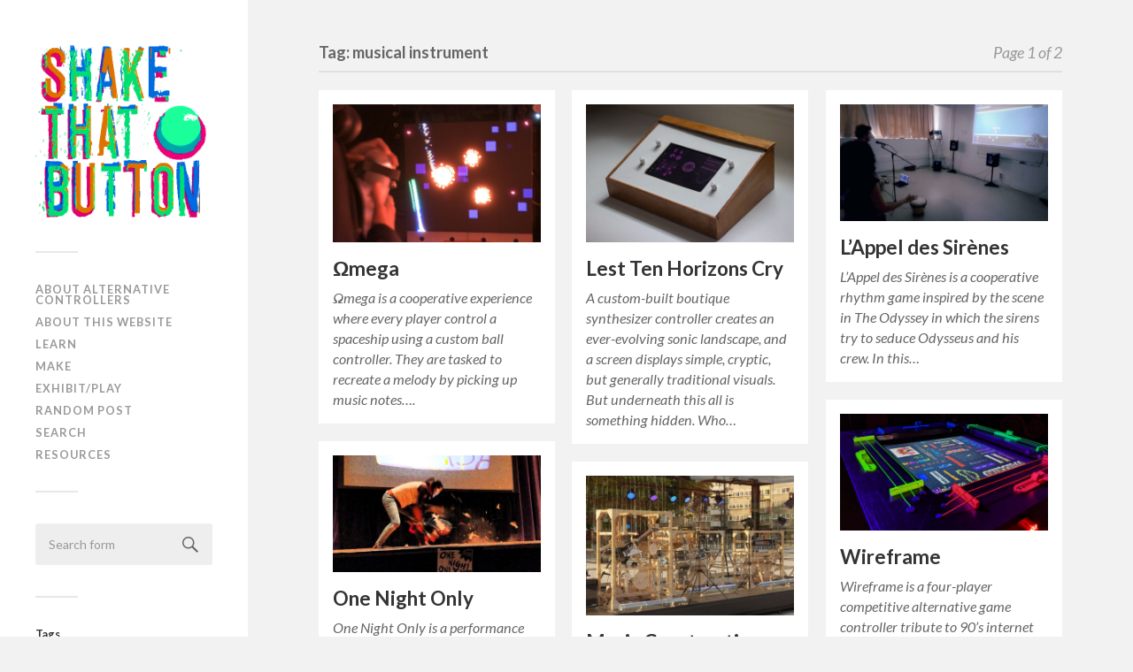

--- FILE ---
content_type: text/html; charset=UTF-8
request_url: https://shakethatbutton.com/tag/musical-instrument/
body_size: 12103
content:
<!DOCTYPE html>

<html class="no-js" lang="en-GB">

	<head profile="http://gmpg.org/xfn/11">
		
		<meta http-equiv="Content-Type" content="text/html; charset=UTF-8" />
		<meta name="viewport" content="width=device-width, initial-scale=1.0, maximum-scale=1.0, user-scalable=no" >
				
				 
		<title>musical instrument &#8211; Shake That Button</title>
<script>document.documentElement.className = document.documentElement.className.replace("no-js","js");</script>
<link rel='dns-prefetch' href='//s.w.org' />
<link rel="alternate" type="application/rss+xml" title="Shake That Button &raquo; Feed" href="https://shakethatbutton.com/feed/" />
<link rel="alternate" type="application/rss+xml" title="Shake That Button &raquo; Comments Feed" href="https://shakethatbutton.com/comments/feed/" />
<link rel="alternate" type="application/rss+xml" title="Shake That Button &raquo; musical instrument Tag Feed" href="https://shakethatbutton.com/tag/musical-instrument/feed/" />
		<script type="text/javascript">
			window._wpemojiSettings = {"baseUrl":"https:\/\/s.w.org\/images\/core\/emoji\/11.2.0\/72x72\/","ext":".png","svgUrl":"https:\/\/s.w.org\/images\/core\/emoji\/11.2.0\/svg\/","svgExt":".svg","source":{"concatemoji":"https:\/\/shakethatbutton.com\/wp-includes\/js\/wp-emoji-release.min.js?ver=5.1.21"}};
			!function(e,a,t){var n,r,o,i=a.createElement("canvas"),p=i.getContext&&i.getContext("2d");function s(e,t){var a=String.fromCharCode;p.clearRect(0,0,i.width,i.height),p.fillText(a.apply(this,e),0,0);e=i.toDataURL();return p.clearRect(0,0,i.width,i.height),p.fillText(a.apply(this,t),0,0),e===i.toDataURL()}function c(e){var t=a.createElement("script");t.src=e,t.defer=t.type="text/javascript",a.getElementsByTagName("head")[0].appendChild(t)}for(o=Array("flag","emoji"),t.supports={everything:!0,everythingExceptFlag:!0},r=0;r<o.length;r++)t.supports[o[r]]=function(e){if(!p||!p.fillText)return!1;switch(p.textBaseline="top",p.font="600 32px Arial",e){case"flag":return s([55356,56826,55356,56819],[55356,56826,8203,55356,56819])?!1:!s([55356,57332,56128,56423,56128,56418,56128,56421,56128,56430,56128,56423,56128,56447],[55356,57332,8203,56128,56423,8203,56128,56418,8203,56128,56421,8203,56128,56430,8203,56128,56423,8203,56128,56447]);case"emoji":return!s([55358,56760,9792,65039],[55358,56760,8203,9792,65039])}return!1}(o[r]),t.supports.everything=t.supports.everything&&t.supports[o[r]],"flag"!==o[r]&&(t.supports.everythingExceptFlag=t.supports.everythingExceptFlag&&t.supports[o[r]]);t.supports.everythingExceptFlag=t.supports.everythingExceptFlag&&!t.supports.flag,t.DOMReady=!1,t.readyCallback=function(){t.DOMReady=!0},t.supports.everything||(n=function(){t.readyCallback()},a.addEventListener?(a.addEventListener("DOMContentLoaded",n,!1),e.addEventListener("load",n,!1)):(e.attachEvent("onload",n),a.attachEvent("onreadystatechange",function(){"complete"===a.readyState&&t.readyCallback()})),(n=t.source||{}).concatemoji?c(n.concatemoji):n.wpemoji&&n.twemoji&&(c(n.twemoji),c(n.wpemoji)))}(window,document,window._wpemojiSettings);
		</script>
		<style type="text/css">
img.wp-smiley,
img.emoji {
	display: inline !important;
	border: none !important;
	box-shadow: none !important;
	height: 1em !important;
	width: 1em !important;
	margin: 0 .07em !important;
	vertical-align: -0.1em !important;
	background: none !important;
	padding: 0 !important;
}
</style>
			<style type="text/css">
				</style>
	<link rel='stylesheet' id='wp-block-library-css'  href='https://shakethatbutton.com/wp-includes/css/dist/block-library/style.min.css?ver=5.1.21' type='text/css' media='all' />
<link rel='stylesheet' id='wp-paginate-css'  href='https://shakethatbutton.com/wp-content/plugins/wp-paginate/css/wp-paginate.css?ver=2.0.7' type='text/css' media='screen' />
<link rel='stylesheet' id='fukasawa_googleFonts-css'  href='//fonts.googleapis.com/css?family=Lato%3A400%2C400italic%2C700%2C700italic&#038;ver=5.1.21' type='text/css' media='all' />
<link rel='stylesheet' id='fukasawa_genericons-css'  href='https://shakethatbutton.com/wp-content/themes/fukasawa/genericons/genericons.css?ver=5.1.21' type='text/css' media='all' />
<link rel='stylesheet' id='fukasawa_style-css'  href='https://shakethatbutton.com/wp-content/themes/fukasawa/style.css?ver=5.1.21' type='text/css' media='all' />
<script type='text/javascript' src='https://shakethatbutton.com/wp-includes/js/jquery/jquery.js?ver=1.12.4'></script>
<script type='text/javascript' src='https://shakethatbutton.com/wp-includes/js/jquery/jquery-migrate.min.js?ver=1.4.1'></script>
<link rel='https://api.w.org/' href='https://shakethatbutton.com/wp-json/' />
<link rel="EditURI" type="application/rsd+xml" title="RSD" href="https://shakethatbutton.com/xmlrpc.php?rsd" />
<link rel="wlwmanifest" type="application/wlwmanifest+xml" href="https://shakethatbutton.com/wp-includes/wlwmanifest.xml" /> 
<meta name="generator" content="WordPress 5.1.21" />
      
	      <!-- Customizer CSS --> 
	      
	      <style type="text/css">
	           	           	           	           	           	           	           	           	           	           	           	           	           	           	           	           	           	           	           	           	           	           	           	           	           	           	           	           	           	           	           	           
	           	           	           	           
	           	           	           	           	      </style> 
	      
	      <!--/Customizer CSS-->
	      
      	
	</head>
	
	<body class="archive tag tag-musical-instrument tag-62 wp-is-not-mobile">
	
		<div class="mobile-navigation">
	
			<ul class="mobile-menu">
						
				<li id="menu-item-1755" class="menu-item menu-item-type-post_type menu-item-object-page menu-item-1755"><a href="https://shakethatbutton.com/about-alternative-controllers/">About alternative controllers</a></li>
<li id="menu-item-1752" class="menu-item menu-item-type-post_type menu-item-object-page menu-item-1752"><a href="https://shakethatbutton.com/what-is-this-website/">About this website</a></li>
<li id="menu-item-1751" class="menu-item menu-item-type-post_type menu-item-object-page menu-item-1751"><a href="https://shakethatbutton.com/wow-inspiration/">Learn</a></li>
<li id="menu-item-1754" class="menu-item menu-item-type-post_type menu-item-object-page menu-item-1754"><a href="https://shakethatbutton.com/where-to-make-them/">Make</a></li>
<li id="menu-item-1753" class="menu-item menu-item-type-post_type menu-item-object-page menu-item-1753"><a href="https://shakethatbutton.com/where-to-playexhibit/">Exhibit/Play</a></li>
<li id="menu-item-1750" class="menu-item menu-item-type-post_type menu-item-object-page menu-item-1750"><a href="https://shakethatbutton.com/random/">Random post</a></li>
<li id="menu-item-1763" class="menu-item menu-item-type-post_type menu-item-object-page menu-item-1763"><a href="https://shakethatbutton.com/search/">Search</a></li>
<li id="menu-item-2305" class="menu-item menu-item-type-custom menu-item-object-custom menu-item-2305"><a href="https://altctrls.info/">Resources</a></li>
				
			 </ul>
		 
		</div> <!-- /mobile-navigation -->
	
		<div class="sidebar">
		
						
		        <a class="blog-logo" href='https://shakethatbutton.com/' title='Shake That Button &mdash; Alternative controllers, video game installations and playful performances' rel='home'>
		        	<img src='http://shakethatbutton.com/wp-content/uploads/2017/09/shake-square.png' alt='Shake That Button'>
		        </a>
		
						
			<a class="nav-toggle hidden" title="Click to view the navigation" href="#">
			
				<div class="bars">
				
					<div class="bar"></div>
					<div class="bar"></div>
					<div class="bar"></div>
					
					<div class="clear"></div>
				
				</div>
				
				<p>
					<span class="menu">Menu</span>
					<span class="close">Close</span>
				</p>
			
			</a>
			
			<ul class="main-menu">
				
				<li class="menu-item menu-item-type-post_type menu-item-object-page menu-item-1755"><a href="https://shakethatbutton.com/about-alternative-controllers/">About alternative controllers</a></li>
<li class="menu-item menu-item-type-post_type menu-item-object-page menu-item-1752"><a href="https://shakethatbutton.com/what-is-this-website/">About this website</a></li>
<li class="menu-item menu-item-type-post_type menu-item-object-page menu-item-1751"><a href="https://shakethatbutton.com/wow-inspiration/">Learn</a></li>
<li class="menu-item menu-item-type-post_type menu-item-object-page menu-item-1754"><a href="https://shakethatbutton.com/where-to-make-them/">Make</a></li>
<li class="menu-item menu-item-type-post_type menu-item-object-page menu-item-1753"><a href="https://shakethatbutton.com/where-to-playexhibit/">Exhibit/Play</a></li>
<li class="menu-item menu-item-type-post_type menu-item-object-page menu-item-1750"><a href="https://shakethatbutton.com/random/">Random post</a></li>
<li class="menu-item menu-item-type-post_type menu-item-object-page menu-item-1763"><a href="https://shakethatbutton.com/search/">Search</a></li>
<li class="menu-item menu-item-type-custom menu-item-object-custom menu-item-2305"><a href="https://altctrls.info/">Resources</a></li>
				
			 </ul>
			 
			 <div class="widgets">
			 
			 	<div class="widget widget_search"><div class="widget-content"><form method="get" class="search-form" id="search-form" action="https://shakethatbutton.com/">
	<input type="search" class="search-field" placeholder="Search form" name="s" id="s" /> 
	<a id="searchsubmit" class="search-button" onclick="document.getElementById('search-form').submit(); return false;"><div class="genericon genericon-search"></div></a>
</form></div><div class="clear"></div></div><div class="widget widget_tag_cloud"><div class="widget-content"><h3 class="widget-title">Tags</h3><div class="tagcloud"><a href="https://shakethatbutton.com/tag/2-players/" class="tag-cloud-link tag-link-6 tag-link-position-1" style="font-size: 20.669683257919pt;" aria-label="2 players (198 items)">2 players</a>
<a href="https://shakethatbutton.com/tag/air/" class="tag-cloud-link tag-link-122 tag-link-position-2" style="font-size: 14.461538461538pt;" aria-label="air (20 items)">air</a>
<a href="https://shakethatbutton.com/tag/altctrljam/" class="tag-cloud-link tag-link-117 tag-link-position-3" style="font-size: 15.031674208145pt;" aria-label="altctrljam (25 items)">altctrljam</a>
<a href="https://shakethatbutton.com/tag/amazeathome/" class="tag-cloud-link tag-link-169 tag-link-position-4" style="font-size: 11.484162895928pt;" aria-label="amazeathome (6 items)">amazeathome</a>
<a href="https://shakethatbutton.com/tag/analogical/" class="tag-cloud-link tag-link-47 tag-link-position-5" style="font-size: 16.995475113122pt;" aria-label="analogical (51 items)">analogical</a>
<a href="https://shakethatbutton.com/tag/animal/" class="tag-cloud-link tag-link-56 tag-link-position-6" style="font-size: 15.981900452489pt;" aria-label="animal (35 items)">animal</a>
<a href="https://shakethatbutton.com/tag/arcade/" class="tag-cloud-link tag-link-85 tag-link-position-7" style="font-size: 19.085972850679pt;" aria-label="arcade (111 items)">arcade</a>
<a href="https://shakethatbutton.com/tag/asymmetric/" class="tag-cloud-link tag-link-92 tag-link-position-8" style="font-size: 16.742081447964pt;" aria-label="asymmetric (47 items)">asymmetric</a>
<a href="https://shakethatbutton.com/tag/augmented-reality/" class="tag-cloud-link tag-link-146 tag-link-position-9" style="font-size: 10.533936651584pt;" aria-label="augmented reality (4 items)">augmented reality</a>
<a href="https://shakethatbutton.com/tag/barcode/" class="tag-cloud-link tag-link-179 tag-link-position-10" style="font-size: 11.484162895928pt;" aria-label="barcode (6 items)">barcode</a>
<a href="https://shakethatbutton.com/tag/body/" class="tag-cloud-link tag-link-15 tag-link-position-11" style="font-size: 17.565610859729pt;" aria-label="body (64 items)">body</a>
<a href="https://shakethatbutton.com/tag/bomb/" class="tag-cloud-link tag-link-54 tag-link-position-12" style="font-size: 9.9004524886878pt;" aria-label="bomb (3 items)">bomb</a>
<a href="https://shakethatbutton.com/tag/boxed/" class="tag-cloud-link tag-link-162 tag-link-position-13" style="font-size: 12.434389140271pt;" aria-label="boxed (9 items)">boxed</a>
<a href="https://shakethatbutton.com/tag/button/" class="tag-cloud-link tag-link-14 tag-link-position-14" style="font-size: 15.79185520362pt;" aria-label="button (33 items)">button</a>
<a href="https://shakethatbutton.com/tag/cardboard/" class="tag-cloud-link tag-link-180 tag-link-position-15" style="font-size: 13.574660633484pt;" aria-label="cardboard (14 items)">cardboard</a>
<a href="https://shakethatbutton.com/tag/clumsimulator/" class="tag-cloud-link tag-link-31 tag-link-position-16" style="font-size: 14.588235294118pt;" aria-label="clumsimulator (21 items)">clumsimulator</a>
<a href="https://shakethatbutton.com/tag/coin-operated/" class="tag-cloud-link tag-link-96 tag-link-position-17" style="font-size: 10.533936651584pt;" aria-label="coin-operated (4 items)">coin-operated</a>
<a href="https://shakethatbutton.com/tag/communication/" class="tag-cloud-link tag-link-5 tag-link-position-18" style="font-size: 16.868778280543pt;" aria-label="communication (49 items)">communication</a>
<a href="https://shakethatbutton.com/tag/competitive/" class="tag-cloud-link tag-link-16 tag-link-position-19" style="font-size: 19.909502262443pt;" aria-label="competitive (151 items)">competitive</a>
<a href="https://shakethatbutton.com/tag/cooperative/" class="tag-cloud-link tag-link-17 tag-link-position-20" style="font-size: 19.972850678733pt;" aria-label="cooperative (155 items)">cooperative</a>
<a href="https://shakethatbutton.com/tag/crafts/" class="tag-cloud-link tag-link-150 tag-link-position-21" style="font-size: 14.461538461538pt;" aria-label="crafts (20 items)">crafts</a>
<a href="https://shakethatbutton.com/tag/crowd/" class="tag-cloud-link tag-link-125 tag-link-position-22" style="font-size: 14.714932126697pt;" aria-label="crowd (22 items)">crowd</a>
<a href="https://shakethatbutton.com/tag/custom/" class="tag-cloud-link tag-link-84 tag-link-position-23" style="font-size: 21.809954751131pt;" aria-label="custom (300 items)">custom</a>
<a href="https://shakethatbutton.com/tag/dancing/" class="tag-cloud-link tag-link-94 tag-link-position-24" style="font-size: 14.714932126697pt;" aria-label="dancing (22 items)">dancing</a>
<a href="https://shakethatbutton.com/tag/destructive/" class="tag-cloud-link tag-link-177 tag-link-position-25" style="font-size: 9.9004524886878pt;" aria-label="destructive (3 items)">destructive</a>
<a href="https://shakethatbutton.com/tag/disability/" class="tag-cloud-link tag-link-185 tag-link-position-26" style="font-size: 9.9004524886878pt;" aria-label="disability (3 items)">disability</a>
<a href="https://shakethatbutton.com/tag/earth/" class="tag-cloud-link tag-link-178 tag-link-position-27" style="font-size: 11.0407239819pt;" aria-label="earth (5 items)">earth</a>
<a href="https://shakethatbutton.com/tag/eniarof/" class="tag-cloud-link tag-link-148 tag-link-position-28" style="font-size: 13.384615384615pt;" aria-label="eniarof (13 items)">eniarof</a>
<a href="https://shakethatbutton.com/tag/enjmin/" class="tag-cloud-link tag-link-184 tag-link-position-29" style="font-size: 14.841628959276pt;" aria-label="ENJMIN (23 items)">ENJMIN</a>
<a href="https://shakethatbutton.com/tag/escape/" class="tag-cloud-link tag-link-163 tag-link-position-30" style="font-size: 12.941176470588pt;" aria-label="escape (11 items)">escape</a>
<a href="https://shakethatbutton.com/tag/etch-a-sketch/" class="tag-cloud-link tag-link-110 tag-link-position-31" style="font-size: 11.0407239819pt;" aria-label="etch a sketch (5 items)">etch a sketch</a>
<a href="https://shakethatbutton.com/tag/eye-tracking/" class="tag-cloud-link tag-link-115 tag-link-position-32" style="font-size: 9.1402714932127pt;" aria-label="eye tracking (2 items)">eye tracking</a>
<a href="https://shakethatbutton.com/tag/fighting/" class="tag-cloud-link tag-link-35 tag-link-position-33" style="font-size: 15.285067873303pt;" aria-label="fighting (27 items)">fighting</a>
<a href="https://shakethatbutton.com/tag/fine-art/" class="tag-cloud-link tag-link-174 tag-link-position-34" style="font-size: 9.1402714932127pt;" aria-label="fine art (2 items)">fine art</a>
<a href="https://shakethatbutton.com/tag/fire/" class="tag-cloud-link tag-link-142 tag-link-position-35" style="font-size: 9.9004524886878pt;" aria-label="fire (3 items)">fire</a>
<a href="https://shakethatbutton.com/tag/food/" class="tag-cloud-link tag-link-77 tag-link-position-36" style="font-size: 15.475113122172pt;" aria-label="food (29 items)">food</a>
<a href="https://shakethatbutton.com/tag/furniture/" class="tag-cloud-link tag-link-154 tag-link-position-37" style="font-size: 15.285067873303pt;" aria-label="furniture (27 items)">furniture</a>
<a href="https://shakethatbutton.com/tag/game-console/" class="tag-cloud-link tag-link-152 tag-link-position-38" style="font-size: 12.434389140271pt;" aria-label="game console (9 items)">game console</a>
<a href="https://shakethatbutton.com/tag/generative/" class="tag-cloud-link tag-link-61 tag-link-position-39" style="font-size: 17.502262443439pt;" aria-label="generative (62 items)">generative</a>
<a href="https://shakethatbutton.com/tag/hack/" class="tag-cloud-link tag-link-87 tag-link-position-40" style="font-size: 17.185520361991pt;" aria-label="hack (55 items)">hack</a>
<a href="https://shakethatbutton.com/tag/haptic/" class="tag-cloud-link tag-link-182 tag-link-position-41" style="font-size: 11.484162895928pt;" aria-label="haptic (6 items)">haptic</a>
<a href="https://shakethatbutton.com/tag/idle/" class="tag-cloud-link tag-link-98 tag-link-position-42" style="font-size: 14.20814479638pt;" aria-label="idle (18 items)">idle</a>
<a href="https://shakethatbutton.com/tag/immersion/" class="tag-cloud-link tag-link-41 tag-link-position-43" style="font-size: 15.981900452489pt;" aria-label="immersion (35 items)">immersion</a>
<a href="https://shakethatbutton.com/tag/installation/" class="tag-cloud-link tag-link-82 tag-link-position-44" style="font-size: 20.606334841629pt;" aria-label="installation (193 items)">installation</a>
<a href="https://shakethatbutton.com/tag/intimacy/" class="tag-cloud-link tag-link-38 tag-link-position-45" style="font-size: 15.981900452489pt;" aria-label="intimacy (35 items)">intimacy</a>
<a href="https://shakethatbutton.com/tag/investigation/" class="tag-cloud-link tag-link-165 tag-link-position-46" style="font-size: 11.0407239819pt;" aria-label="investigation (5 items)">investigation</a>
<a href="https://shakethatbutton.com/tag/key-mapping/" class="tag-cloud-link tag-link-44 tag-link-position-47" style="font-size: 11.484162895928pt;" aria-label="key mapping (6 items)">key mapping</a>
<a href="https://shakethatbutton.com/tag/labyrinth/" class="tag-cloud-link tag-link-187 tag-link-position-48" style="font-size: 9.9004524886878pt;" aria-label="labyrinth (3 items)">labyrinth</a>
<a href="https://shakethatbutton.com/tag/light/" class="tag-cloud-link tag-link-118 tag-link-position-49" style="font-size: 17.882352941176pt;" aria-label="light (72 items)">light</a>
<a href="https://shakethatbutton.com/tag/mask/" class="tag-cloud-link tag-link-12 tag-link-position-50" style="font-size: 12.117647058824pt;" aria-label="mask (8 items)">mask</a>
<a href="https://shakethatbutton.com/tag/mind/" class="tag-cloud-link tag-link-103 tag-link-position-51" style="font-size: 10.533936651584pt;" aria-label="mind (4 items)">mind</a>
<a href="https://shakethatbutton.com/tag/motion-tracking/" class="tag-cloud-link tag-link-58 tag-link-position-52" style="font-size: 15.285067873303pt;" aria-label="motion tracking (27 items)">motion tracking</a>
<a href="https://shakethatbutton.com/tag/multiplayer/" class="tag-cloud-link tag-link-25 tag-link-position-53" style="font-size: 20.162895927602pt;" aria-label="multiplayer (166 items)">multiplayer</a>
<a href="https://shakethatbutton.com/tag/musical-instrument/" class="tag-cloud-link tag-link-62 tag-link-position-54" style="font-size: 17.31221719457pt;" aria-label="musical instrument (58 items)">musical instrument</a>
<a href="https://shakethatbutton.com/tag/no-electronics/" class="tag-cloud-link tag-link-36 tag-link-position-55" style="font-size: 14.461538461538pt;" aria-label="no electronics (20 items)">no electronics</a>
<a href="https://shakethatbutton.com/tag/no-hands/" class="tag-cloud-link tag-link-18 tag-link-position-56" style="font-size: 16.932126696833pt;" aria-label="no hands (50 items)">no hands</a>
<a href="https://shakethatbutton.com/tag/no-programming/" class="tag-cloud-link tag-link-71 tag-link-position-57" style="font-size: 16.171945701357pt;" aria-label="no programming (38 items)">no programming</a>
<a href="https://shakethatbutton.com/tag/no-screen/" class="tag-cloud-link tag-link-29 tag-link-position-58" style="font-size: 20.226244343891pt;" aria-label="no screen (167 items)">no screen</a>
<a href="https://shakethatbutton.com/tag/no-visibility/" class="tag-cloud-link tag-link-32 tag-link-position-59" style="font-size: 15.981900452489pt;" aria-label="no visibility (35 items)">no visibility</a>
<a href="https://shakethatbutton.com/tag/oujevipo-exhibition/" class="tag-cloud-link tag-link-147 tag-link-position-60" style="font-size: 11.0407239819pt;" aria-label="oujevipo exhibition (5 items)">oujevipo exhibition</a>
<a href="https://shakethatbutton.com/tag/outdoor/" class="tag-cloud-link tag-link-64 tag-link-position-61" style="font-size: 14.968325791855pt;" aria-label="outdoor (24 items)">outdoor</a>
<a href="https://shakethatbutton.com/tag/oversized/" class="tag-cloud-link tag-link-34 tag-link-position-62" style="font-size: 15.665158371041pt;" aria-label="oversized (31 items)">oversized</a>
<a href="https://shakethatbutton.com/tag/pain/" class="tag-cloud-link tag-link-88 tag-link-position-63" style="font-size: 14.20814479638pt;" aria-label="pain (18 items)">pain</a>
<a href="https://shakethatbutton.com/tag/paper/" class="tag-cloud-link tag-link-51 tag-link-position-64" style="font-size: 17.438914027149pt;" aria-label="paper (61 items)">paper</a>
<a href="https://shakethatbutton.com/tag/performance/" class="tag-cloud-link tag-link-83 tag-link-position-65" style="font-size: 17.122171945701pt;" aria-label="performance (54 items)">performance</a>
<a href="https://shakethatbutton.com/tag/pinball/" class="tag-cloud-link tag-link-90 tag-link-position-66" style="font-size: 12.941176470588pt;" aria-label="pinball (11 items)">pinball</a>
<a href="https://shakethatbutton.com/tag/plant/" class="tag-cloud-link tag-link-99 tag-link-position-67" style="font-size: 12.434389140271pt;" aria-label="plant (9 items)">plant</a>
<a href="https://shakethatbutton.com/tag/playable-at-home/" class="tag-cloud-link tag-link-66 tag-link-position-68" style="font-size: 16.108597285068pt;" aria-label="playable at home (37 items)">playable at home</a>
<a href="https://shakethatbutton.com/tag/projection/" class="tag-cloud-link tag-link-156 tag-link-position-69" style="font-size: 11.0407239819pt;" aria-label="projection (5 items)">projection</a>
<a href="https://shakethatbutton.com/tag/projection-mapping/" class="tag-cloud-link tag-link-109 tag-link-position-70" style="font-size: 15.981900452489pt;" aria-label="projection mapping (35 items)">projection mapping</a>
<a href="https://shakethatbutton.com/tag/puppet/" class="tag-cloud-link tag-link-176 tag-link-position-71" style="font-size: 12.434389140271pt;" aria-label="puppet (9 items)">puppet</a>
<a href="https://shakethatbutton.com/tag/quiz/" class="tag-cloud-link tag-link-143 tag-link-position-72" style="font-size: 9.9004524886878pt;" aria-label="quiz (3 items)">quiz</a>
<a href="https://shakethatbutton.com/tag/racing/" class="tag-cloud-link tag-link-23 tag-link-position-73" style="font-size: 15.79185520362pt;" aria-label="racing (33 items)">racing</a>
<a href="https://shakethatbutton.com/tag/random-bazar/" class="tag-cloud-link tag-link-127 tag-link-position-74" style="font-size: 11.484162895928pt;" aria-label="random bazar (6 items)">random bazar</a>
<a href="https://shakethatbutton.com/tag/repurposing/" class="tag-cloud-link tag-link-145 tag-link-position-75" style="font-size: 16.425339366516pt;" aria-label="repurposing (42 items)">repurposing</a>
<a href="https://shakethatbutton.com/tag/rhythm/" class="tag-cloud-link tag-link-76 tag-link-position-76" style="font-size: 15.031674208145pt;" aria-label="rhythm (25 items)">rhythm</a>
<a href="https://shakethatbutton.com/tag/robot/" class="tag-cloud-link tag-link-173 tag-link-position-77" style="font-size: 13.131221719457pt;" aria-label="robot (12 items)">robot</a>
<a href="https://shakethatbutton.com/tag/room/" class="tag-cloud-link tag-link-153 tag-link-position-78" style="font-size: 15.285067873303pt;" aria-label="room (27 items)">room</a>
<a href="https://shakethatbutton.com/tag/rope/" class="tag-cloud-link tag-link-183 tag-link-position-79" style="font-size: 12.434389140271pt;" aria-label="rope (9 items)">rope</a>
<a href="https://shakethatbutton.com/tag/salone-ludico/" class="tag-cloud-link tag-link-133 tag-link-position-80" style="font-size: 11.800904977376pt;" aria-label="salone ludico (7 items)">salone ludico</a>
<a href="https://shakethatbutton.com/tag/scent/" class="tag-cloud-link tag-link-167 tag-link-position-81" style="font-size: 8pt;" aria-label="scent (1 item)">scent</a>
<a href="https://shakethatbutton.com/tag/science/" class="tag-cloud-link tag-link-175 tag-link-position-82" style="font-size: 10.533936651584pt;" aria-label="science (4 items)">science</a>
<a href="https://shakethatbutton.com/tag/sexuality/" class="tag-cloud-link tag-link-100 tag-link-position-83" style="font-size: 12.117647058824pt;" aria-label="sexuality (8 items)">sexuality</a>
<a href="https://shakethatbutton.com/tag/shooting/" class="tag-cloud-link tag-link-69 tag-link-position-84" style="font-size: 15.348416289593pt;" aria-label="shooting (28 items)">shooting</a>
<a href="https://shakethatbutton.com/tag/simon-says/" class="tag-cloud-link tag-link-13 tag-link-position-85" style="font-size: 13.131221719457pt;" aria-label="simon says (12 items)">simon says</a>
<a href="https://shakethatbutton.com/tag/smartphone/" class="tag-cloud-link tag-link-67 tag-link-position-86" style="font-size: 15.348416289593pt;" aria-label="smartphone (28 items)">smartphone</a>
<a href="https://shakethatbutton.com/tag/snapshot/" class="tag-cloud-link tag-link-75 tag-link-position-87" style="font-size: 12.434389140271pt;" aria-label="snapshot (9 items)">snapshot</a>
<a href="https://shakethatbutton.com/tag/softness/" class="tag-cloud-link tag-link-105 tag-link-position-88" style="font-size: 15.79185520362pt;" aria-label="softness (33 items)">softness</a>
<a href="https://shakethatbutton.com/tag/solo/" class="tag-cloud-link tag-link-11 tag-link-position-89" style="font-size: 22pt;" aria-label="solo (324 items)">solo</a>
<a href="https://shakethatbutton.com/tag/sphere/" class="tag-cloud-link tag-link-134 tag-link-position-90" style="font-size: 12.68778280543pt;" aria-label="sphere (10 items)">sphere</a>
<a href="https://shakethatbutton.com/tag/sport/" class="tag-cloud-link tag-link-104 tag-link-position-91" style="font-size: 17.058823529412pt;" aria-label="sport (53 items)">sport</a>
<a href="https://shakethatbutton.com/tag/storytelling/" class="tag-cloud-link tag-link-68 tag-link-position-92" style="font-size: 17.502262443439pt;" aria-label="storytelling (62 items)">storytelling</a>
<a href="https://shakethatbutton.com/tag/teams/" class="tag-cloud-link tag-link-33 tag-link-position-93" style="font-size: 15.348416289593pt;" aria-label="teams (28 items)">teams</a>
<a href="https://shakethatbutton.com/tag/touch/" class="tag-cloud-link tag-link-186 tag-link-position-94" style="font-size: 12.68778280543pt;" aria-label="touch (10 items)">touch</a>
<a href="https://shakethatbutton.com/tag/toy/" class="tag-cloud-link tag-link-50 tag-link-position-95" style="font-size: 16.932126696833pt;" aria-label="toy (50 items)">toy</a>
<a href="https://shakethatbutton.com/tag/twister/" class="tag-cloud-link tag-link-93 tag-link-position-96" style="font-size: 12.434389140271pt;" aria-label="twister (9 items)">twister</a>
<a href="https://shakethatbutton.com/tag/vehicle/" class="tag-cloud-link tag-link-157 tag-link-position-97" style="font-size: 15.285067873303pt;" aria-label="vehicle (27 items)">vehicle</a>
<a href="https://shakethatbutton.com/tag/voice/" class="tag-cloud-link tag-link-37 tag-link-position-98" style="font-size: 13.891402714932pt;" aria-label="voice (16 items)">voice</a>
<a href="https://shakethatbutton.com/tag/vr/" class="tag-cloud-link tag-link-53 tag-link-position-99" style="font-size: 15.285067873303pt;" aria-label="VR (27 items)">VR</a>
<a href="https://shakethatbutton.com/tag/water/" class="tag-cloud-link tag-link-112 tag-link-position-100" style="font-size: 14.968325791855pt;" aria-label="water (24 items)">water</a>
<a href="https://shakethatbutton.com/tag/weapon/" class="tag-cloud-link tag-link-107 tag-link-position-101" style="font-size: 12.941176470588pt;" aria-label="weapon (11 items)">weapon</a>
<a href="https://shakethatbutton.com/tag/wearable/" class="tag-cloud-link tag-link-73 tag-link-position-102" style="font-size: 18.009049773756pt;" aria-label="wearable (75 items)">wearable</a>
<a href="https://shakethatbutton.com/tag/zoo-machines/" class="tag-cloud-link tag-link-119 tag-link-position-103" style="font-size: 15.348416289593pt;" aria-label="zoomachines (28 items)">zoomachines</a></div>
</div><div class="clear"></div></div>			 
			 </div>
			 
			 <div class="credits">
			 
			 	<p>&copy; 2026 <a href="https://shakethatbutton.com/">Shake That Button</a>.</p>
			 	<p>Powered by <a href="http://www.wordpress.org">WordPress</a>.</p>
			 	<p>Theme by <a href="http://www.andersnoren.se">Anders Nor&eacute;n</a>.</p>
			 	
			 </div>
			
			 <div class="clear"></div>
							
		</div> <!-- /sidebar -->
	
		<div class="wrapper" id="wrapper">
<div class="content">

	<div class="page-title">
			
		<div class="section-inner">

			<h4>				Tag: musical instrument						
						
				<span>Page 1 of 2</span>
				
				<div class="clear"></div>
			
			</h4>
					
		</div> <!-- /section-inner -->
		
	</div> <!-- /page-title -->
	
		
					
		<div class="posts" id="posts">
			
									
				<div class="post-container">

	<div id="post-3167" class="post-3167 post type-post status-publish format-standard has-post-thumbnail hentry category-uncategorized tag-cooperative tag-custom tag-enjmin tag-generative tag-installation tag-multiplayer tag-musical-instrument tag-sphere">
	
				
			<a class="featured-media" title="Ωmega" href="https://shakethatbutton.com/%cf%89mega/">	
				
				<img width="508" height="338" src="https://shakethatbutton.com/wp-content/uploads/2025/12/omega-508x338.png" class="attachment-post-thumb size-post-thumb wp-post-image" alt="" srcset="https://shakethatbutton.com/wp-content/uploads/2025/12/omega-508x338.png 508w, https://shakethatbutton.com/wp-content/uploads/2025/12/omega-300x200.png 300w, https://shakethatbutton.com/wp-content/uploads/2025/12/omega-768x511.png 768w, https://shakethatbutton.com/wp-content/uploads/2025/12/omega-1024x681.png 1024w, https://shakethatbutton.com/wp-content/uploads/2025/12/omega-973x648.png 973w, https://shakethatbutton.com/wp-content/uploads/2025/12/omega.png 1127w" sizes="(max-width: 508px) 100vw, 508px" />				
			</a> <!-- /featured-media -->
				
				
							
			<div class="post-header">
				
			    <h2 class="post-title"><a href="https://shakethatbutton.com/%cf%89mega/" title="Ωmega">Ωmega</a></h2>
			    	    
			</div> <!-- /post-header -->
		
				
		<div class="post-excerpt">
		
			<p>Ωmega is a cooperative experience where every player control a spaceship using a custom ball controller. They are tasked to recreate a melody by picking up music notes&#8230;.</p>
		
		</div>
		
			
	</div> <!-- /post -->

</div> <!-- /post-container -->				
									
				<div class="post-container">

	<div id="post-2968" class="post-2968 post type-post status-publish format-standard has-post-thumbnail hentry category-uncategorized tag-analogical tag-custom tag-generative tag-musical-instrument">
	
				
			<a class="featured-media" title="Lest Ten Horizons Cry" href="https://shakethatbutton.com/lest-ten-horizons-cry/">	
				
				<img width="508" height="338" src="https://shakethatbutton.com/wp-content/uploads/2024/05/last-ten-horizons-cry-508x338.jpg" class="attachment-post-thumb size-post-thumb wp-post-image" alt="" srcset="https://shakethatbutton.com/wp-content/uploads/2024/05/last-ten-horizons-cry-508x338.jpg 508w, https://shakethatbutton.com/wp-content/uploads/2024/05/last-ten-horizons-cry-300x200.jpg 300w, https://shakethatbutton.com/wp-content/uploads/2024/05/last-ten-horizons-cry.jpg 518w" sizes="(max-width: 508px) 100vw, 508px" />				
			</a> <!-- /featured-media -->
				
				
							
			<div class="post-header">
				
			    <h2 class="post-title"><a href="https://shakethatbutton.com/lest-ten-horizons-cry/" title="Lest Ten Horizons Cry">Lest Ten Horizons Cry</a></h2>
			    	    
			</div> <!-- /post-header -->
		
				
		<div class="post-excerpt">
		
			<p>A custom-built boutique synthesizer controller creates an ever-evolving sonic landscape, and a screen displays simple, cryptic, but generally traditional visuals. But underneath this all is something hidden. Who&#8230;</p>
		
		</div>
		
			
	</div> <!-- /post -->

</div> <!-- /post-container -->				
									
				<div class="post-container">

	<div id="post-2909" class="post-2909 post type-post status-publish format-standard has-post-thumbnail hentry category-uncategorized tag-cooperative tag-enjmin tag-multiplayer tag-musical-instrument tag-rhythm tag-voice">
	
				
			<a class="featured-media" title="L&#8217;Appel des Sirènes" href="https://shakethatbutton.com/lappel-des-sirenes/">	
				
				<img width="508" height="286" src="https://shakethatbutton.com/wp-content/uploads/2023/10/Photo_instagrammable-508x286.jpg" class="attachment-post-thumb size-post-thumb wp-post-image" alt="" srcset="https://shakethatbutton.com/wp-content/uploads/2023/10/Photo_instagrammable-508x286.jpg 508w, https://shakethatbutton.com/wp-content/uploads/2023/10/Photo_instagrammable-300x169.jpg 300w, https://shakethatbutton.com/wp-content/uploads/2023/10/Photo_instagrammable-768x432.jpg 768w, https://shakethatbutton.com/wp-content/uploads/2023/10/Photo_instagrammable-1024x576.jpg 1024w, https://shakethatbutton.com/wp-content/uploads/2023/10/Photo_instagrammable-973x547.jpg 973w" sizes="(max-width: 508px) 100vw, 508px" />				
			</a> <!-- /featured-media -->
				
				
							
			<div class="post-header">
				
			    <h2 class="post-title"><a href="https://shakethatbutton.com/lappel-des-sirenes/" title="L&#8217;Appel des Sirènes">L&#8217;Appel des Sirènes</a></h2>
			    	    
			</div> <!-- /post-header -->
		
				
		<div class="post-excerpt">
		
			<p>L&#8217;Appel des Sirènes is a cooperative rhythm game inspired by the scene in The Odyssey in which the sirens try to seduce Odysseus and his crew. In this&#8230;</p>
		
		</div>
		
			
	</div> <!-- /post -->

</div> <!-- /post-container -->				
									
				<div class="post-container">

	<div id="post-2804" class="post-2804 post type-post status-publish format-standard has-post-thumbnail hentry category-uncategorized tag-arcade tag-competitive tag-light tag-multiplayer tag-musical-instrument">
	
				
			<a class="featured-media" title="Wireframe" href="https://shakethatbutton.com/wireframe/">	
				
				<img width="508" height="286" src="https://shakethatbutton.com/wp-content/uploads/2023/05/Wireframe-508x286.jpg" class="attachment-post-thumb size-post-thumb wp-post-image" alt="" srcset="https://shakethatbutton.com/wp-content/uploads/2023/05/Wireframe-508x286.jpg 508w, https://shakethatbutton.com/wp-content/uploads/2023/05/Wireframe-300x169.jpg 300w, https://shakethatbutton.com/wp-content/uploads/2023/05/Wireframe-768x432.jpg 768w, https://shakethatbutton.com/wp-content/uploads/2023/05/Wireframe-1024x576.jpg 1024w, https://shakethatbutton.com/wp-content/uploads/2023/05/Wireframe-973x547.jpg 973w, https://shakethatbutton.com/wp-content/uploads/2023/05/Wireframe.jpg 1030w" sizes="(max-width: 508px) 100vw, 508px" />				
			</a> <!-- /featured-media -->
				
				
							
			<div class="post-header">
				
			    <h2 class="post-title"><a href="https://shakethatbutton.com/wireframe/" title="Wireframe">Wireframe</a></h2>
			    	    
			</div> <!-- /post-header -->
		
				
		<div class="post-excerpt">
		
			<p>Wireframe is a four-player competitive alternative game controller tribute to 90’s internet webpages and whose graphics have been made exclusively with GIF from GeoCities database of the Internet&#8230;</p>
		
		</div>
		
			
	</div> <!-- /post -->

</div> <!-- /post-container -->				
									
				<div class="post-container">

	<div id="post-2722" class="post-2722 post type-post status-publish format-standard has-post-thumbnail hentry category-uncategorized tag-custom tag-destructive tag-musical-instrument tag-performance tag-solo tag-wearable">
	
				
			<a class="featured-media" title="One Night Only" href="https://shakethatbutton.com/one-night-only/">	
				
				<img width="508" height="286" src="https://shakethatbutton.com/wp-content/uploads/2022/05/One-night-only-508x286.jpg" class="attachment-post-thumb size-post-thumb wp-post-image" alt="" srcset="https://shakethatbutton.com/wp-content/uploads/2022/05/One-night-only-508x286.jpg 508w, https://shakethatbutton.com/wp-content/uploads/2022/05/One-night-only-300x169.jpg 300w, https://shakethatbutton.com/wp-content/uploads/2022/05/One-night-only-768x432.jpg 768w, https://shakethatbutton.com/wp-content/uploads/2022/05/One-night-only-1024x576.jpg 1024w, https://shakethatbutton.com/wp-content/uploads/2022/05/One-night-only-973x547.jpg 973w" sizes="(max-width: 508px) 100vw, 508px" />				
			</a> <!-- /featured-media -->
				
				
							
			<div class="post-header">
				
			    <h2 class="post-title"><a href="https://shakethatbutton.com/one-night-only/" title="One Night Only">One Night Only</a></h2>
			    	    
			</div> <!-- /post-header -->
		
				
		<div class="post-excerpt">
		
			<p>One Night Only is a performance art game, where to play the game you must physically destroy it — not just the code at the end of the&#8230;</p>
		
		</div>
		
			
	</div> <!-- /post -->

</div> <!-- /post-container -->				
									
				<div class="post-container">

	<div id="post-2676" class="post-2676 post type-post status-publish format-standard has-post-thumbnail hentry category-uncategorized tag-crowd tag-generative tag-installation tag-musical-instrument tag-no-screen tag-outdoor">
	
				
			<a class="featured-media" title="Music Construction Machine" href="https://shakethatbutton.com/music-construction-machine/">	
				
				<img width="508" height="342" src="https://shakethatbutton.com/wp-content/uploads/2022/05/Music-construction-machine-508x342.jpg" class="attachment-post-thumb size-post-thumb wp-post-image" alt="" srcset="https://shakethatbutton.com/wp-content/uploads/2022/05/Music-construction-machine-508x342.jpg 508w, https://shakethatbutton.com/wp-content/uploads/2022/05/Music-construction-machine-300x202.jpg 300w, https://shakethatbutton.com/wp-content/uploads/2022/05/Music-construction-machine-768x518.jpg 768w, https://shakethatbutton.com/wp-content/uploads/2022/05/Music-construction-machine-1024x690.jpg 1024w, https://shakethatbutton.com/wp-content/uploads/2022/05/Music-construction-machine-973x656.jpg 973w, https://shakethatbutton.com/wp-content/uploads/2022/05/Music-construction-machine.jpg 1417w" sizes="(max-width: 508px) 100vw, 508px" />				
			</a> <!-- /featured-media -->
				
				
							
			<div class="post-header">
				
			    <h2 class="post-title"><a href="https://shakethatbutton.com/music-construction-machine/" title="Music Construction Machine">Music Construction Machine</a></h2>
			    	    
			</div> <!-- /post-header -->
		
				
		<div class="post-excerpt">
		
			<p>The Music Construction Machine is a large, public, generative music box, which people can operate via a big hand crank. Rotating the crank moves various mechanisms inside the&#8230;</p>
		
		</div>
		
			
	</div> <!-- /post -->

</div> <!-- /post-container -->				
									
				<div class="post-container">

	<div id="post-2670" class="post-2670 post type-post status-publish format-standard has-post-thumbnail hentry category-uncategorized tag-installation tag-musical-instrument tag-no-screen tag-outdoor tag-water">
	
				
			<a class="featured-media" title="Wasserorgel von Winnenden" href="https://shakethatbutton.com/wasserorgel-von-winnenden/">	
				
				<img width="508" height="299" src="https://shakethatbutton.com/wp-content/uploads/2022/05/wasserorgel-508x299.png" class="attachment-post-thumb size-post-thumb wp-post-image" alt="" srcset="https://shakethatbutton.com/wp-content/uploads/2022/05/wasserorgel-508x299.png 508w, https://shakethatbutton.com/wp-content/uploads/2022/05/wasserorgel-300x176.png 300w, https://shakethatbutton.com/wp-content/uploads/2022/05/wasserorgel-768x452.png 768w, https://shakethatbutton.com/wp-content/uploads/2022/05/wasserorgel-1024x602.png 1024w, https://shakethatbutton.com/wp-content/uploads/2022/05/wasserorgel-973x572.png 973w, https://shakethatbutton.com/wp-content/uploads/2022/05/wasserorgel.png 1535w" sizes="(max-width: 508px) 100vw, 508px" />				
			</a> <!-- /featured-media -->
				
				
							
			<div class="post-header">
				
			    <h2 class="post-title"><a href="https://shakethatbutton.com/wasserorgel-von-winnenden/" title="Wasserorgel von Winnenden">Wasserorgel von Winnenden</a></h2>
			    	    
			</div> <!-- /post-header -->
		
				
		<div class="post-excerpt">
		
			<p>The “Wasserorgel von Winnenden” is a musical fountain, powered by eight pressure washers and controlled by a musical keyboard. Passers-by are invited to play some tunes on the&#8230;</p>
		
		</div>
		
			
	</div> <!-- /post -->

</div> <!-- /post-container -->				
									
				<div class="post-container">

	<div id="post-2525" class="post-2525 post type-post status-publish format-standard has-post-thumbnail hentry category-uncategorized tag-arcade tag-light tag-musical-instrument tag-performance tag-rhythm tag-solo">
	
				
			<a class="featured-media" title="Keep the beat" href="https://shakethatbutton.com/keep-the-beat/">	
				
				<img width="508" height="286" src="https://shakethatbutton.com/wp-content/uploads/2021/02/KeepTheBeat-508x286.jpg" class="attachment-post-thumb size-post-thumb wp-post-image" alt="" srcset="https://shakethatbutton.com/wp-content/uploads/2021/02/KeepTheBeat-508x286.jpg 508w, https://shakethatbutton.com/wp-content/uploads/2021/02/KeepTheBeat-300x169.jpg 300w, https://shakethatbutton.com/wp-content/uploads/2021/02/KeepTheBeat-768x432.jpg 768w, https://shakethatbutton.com/wp-content/uploads/2021/02/KeepTheBeat-1024x576.jpg 1024w, https://shakethatbutton.com/wp-content/uploads/2021/02/KeepTheBeat-973x547.jpg 973w, https://shakethatbutton.com/wp-content/uploads/2021/02/KeepTheBeat.jpg 1280w" sizes="(max-width: 508px) 100vw, 508px" />				
			</a> <!-- /featured-media -->
				
				
							
			<div class="post-header">
				
			    <h2 class="post-title"><a href="https://shakethatbutton.com/keep-the-beat/" title="Keep the beat">Keep the beat</a></h2>
			    	    
			</div> <!-- /post-header -->
		
				
		<div class="post-excerpt">
		
			<p>“Keep the beat” is an alt.arcade rhythm game in which the player needs to defend his heart from the enemies using the instrument. The game’s rhythm is based&#8230;</p>
		
		</div>
		
			
	</div> <!-- /post -->

</div> <!-- /post-container -->				
									
				<div class="post-container">

	<div id="post-2506" class="post-2506 post type-post status-publish format-standard has-post-thumbnail hentry category-uncategorized tag-custom tag-generative tag-installation tag-light tag-musical-instrument tag-solo">
	
				
			<a class="featured-media" title="L’Œuf Sphinx" href="https://shakethatbutton.com/loeuf-sphinx/">	
				
				<img width="508" height="286" src="https://shakethatbutton.com/wp-content/uploads/2020/10/oeuf-sphinx-508x286.jpg" class="attachment-post-thumb size-post-thumb wp-post-image" alt="" srcset="https://shakethatbutton.com/wp-content/uploads/2020/10/oeuf-sphinx-508x286.jpg 508w, https://shakethatbutton.com/wp-content/uploads/2020/10/oeuf-sphinx-300x169.jpg 300w, https://shakethatbutton.com/wp-content/uploads/2020/10/oeuf-sphinx-768x432.jpg 768w, https://shakethatbutton.com/wp-content/uploads/2020/10/oeuf-sphinx-1024x576.jpg 1024w, https://shakethatbutton.com/wp-content/uploads/2020/10/oeuf-sphinx-973x547.jpg 973w" sizes="(max-width: 508px) 100vw, 508px" />				
			</a> <!-- /featured-media -->
				
				
							
			<div class="post-header">
				
			    <h2 class="post-title"><a href="https://shakethatbutton.com/loeuf-sphinx/" title="L’Œuf Sphinx">L’Œuf Sphinx</a></h2>
			    	    
			</div> <!-- /post-header -->
		
				
		<div class="post-excerpt">
		
			<p>L&#8217;Oeuf-Sphinx is a musical puzzle game-installation based on music theory and played with a metallophone. It is more than a riddle to solve. It is a Rosetta stone&#8230;</p>
		
		</div>
		
			
	</div> <!-- /post -->

</div> <!-- /post-container -->				
									
				<div class="post-container">

	<div id="post-2480" class="post-2480 post type-post status-publish format-standard has-post-thumbnail hentry category-uncategorized tag-air tag-generative tag-installation tag-musical-instrument tag-no-hands tag-no-screen tag-outdoor tag-voice">
	
				
			<a class="featured-media" title="The Inflovable Machine" href="https://shakethatbutton.com/the-inflovable-machine/">	
				
				<img width="508" height="286" src="https://shakethatbutton.com/wp-content/uploads/2020/08/inflovable-machines-508x286.jpg" class="attachment-post-thumb size-post-thumb wp-post-image" alt="" srcset="https://shakethatbutton.com/wp-content/uploads/2020/08/inflovable-machines-508x286.jpg 508w, https://shakethatbutton.com/wp-content/uploads/2020/08/inflovable-machines-300x169.jpg 300w, https://shakethatbutton.com/wp-content/uploads/2020/08/inflovable-machines-768x432.jpg 768w, https://shakethatbutton.com/wp-content/uploads/2020/08/inflovable-machines-1024x576.jpg 1024w, https://shakethatbutton.com/wp-content/uploads/2020/08/inflovable-machines-973x547.jpg 973w" sizes="(max-width: 508px) 100vw, 508px" />				
			</a> <!-- /featured-media -->
				
				
							
			<div class="post-header">
				
			    <h2 class="post-title"><a href="https://shakethatbutton.com/the-inflovable-machine/" title="The Inflovable Machine">The Inflovable Machine</a></h2>
			    	    
			</div> <!-- /post-header -->
		
				
		<div class="post-excerpt">
		
			<p>A collaborative musical instrument created from large tubular balloons that inflate and deflate through the interaction of the public, generating different sounds like an air organ. By blowing&#8230;</p>
		
		</div>
		
			
	</div> <!-- /post -->

</div> <!-- /post-container -->				
									
				<div class="post-container">

	<div id="post-2387" class="post-2387 post type-post status-publish format-standard has-post-thumbnail hentry category-uncategorized tag-generative tag-musical-instrument tag-repurposing tag-solo">
	
				
			<a class="featured-media" title="Push 2" href="https://shakethatbutton.com/push-2/">	
				
				<img width="508" height="286" src="https://shakethatbutton.com/wp-content/uploads/2020/02/Push2-508x286.jpg" class="attachment-post-thumb size-post-thumb wp-post-image" alt="" srcset="https://shakethatbutton.com/wp-content/uploads/2020/02/Push2-508x286.jpg 508w, https://shakethatbutton.com/wp-content/uploads/2020/02/Push2-300x169.jpg 300w, https://shakethatbutton.com/wp-content/uploads/2020/02/Push2-768x432.jpg 768w, https://shakethatbutton.com/wp-content/uploads/2020/02/Push2-1024x576.jpg 1024w, https://shakethatbutton.com/wp-content/uploads/2020/02/Push2-973x547.jpg 973w" sizes="(max-width: 508px) 100vw, 508px" />				
			</a> <!-- /featured-media -->
				
				
							
			<div class="post-header">
				
			    <h2 class="post-title"><a href="https://shakethatbutton.com/push-2/" title="Push 2">Push 2</a></h2>
			    	    
			</div> <!-- /post-header -->
		
				
		<div class="post-excerpt">
		
			<p>Push 2 is a side scroller game in wich the player use a sequencer as a controller. In this game you play a little spaceship that must collect&#8230;</p>
		
		</div>
		
			
	</div> <!-- /post -->

</div> <!-- /post-container -->				
									
				<div class="post-container">

	<div id="post-2389" class="post-2389 post type-post status-publish format-standard has-post-thumbnail hentry category-uncategorized tag-custom tag-generative tag-musical-instrument tag-solo">
	
				
			<a class="featured-media" title="Music Runner" href="https://shakethatbutton.com/music-runner/">	
				
				<img width="508" height="266" src="https://shakethatbutton.com/wp-content/uploads/2020/02/Music-Runner-508x266.png" class="attachment-post-thumb size-post-thumb wp-post-image" alt="" srcset="https://shakethatbutton.com/wp-content/uploads/2020/02/Music-Runner-508x266.png 508w, https://shakethatbutton.com/wp-content/uploads/2020/02/Music-Runner-300x157.png 300w, https://shakethatbutton.com/wp-content/uploads/2020/02/Music-Runner-768x402.png 768w, https://shakethatbutton.com/wp-content/uploads/2020/02/Music-Runner-1024x536.png 1024w, https://shakethatbutton.com/wp-content/uploads/2020/02/Music-Runner-973x510.png 973w" sizes="(max-width: 508px) 100vw, 508px" />				
			</a> <!-- /featured-media -->
				
				
							
			<div class="post-header">
				
			    <h2 class="post-title"><a href="https://shakethatbutton.com/music-runner/" title="Music Runner">Music Runner</a></h2>
			    	    
			</div> <!-- /post-header -->
		
				
		<div class="post-excerpt">
		
			<p>Music Runner looks like a classical runner but you use a real instrument as an input. You will have to run through the level which is composed as&#8230;</p>
		
		</div>
		
			
	</div> <!-- /post -->

</div> <!-- /post-container -->				
									
				<div class="post-container">

	<div id="post-2268" class="post-2268 post type-post status-publish format-standard has-post-thumbnail hentry category-uncategorized tag-custom tag-dancing tag-generative tag-multiplayer tag-musical-instrument tag-no-hands tag-no-screen tag-outdoor">
	
				
			<a class="featured-media" title="Musical Steps" href="https://shakethatbutton.com/musical-steps/">	
				
				<img width="508" height="381" src="https://shakethatbutton.com/wp-content/uploads/2019/06/musical-steps-508x381.jpg" class="attachment-post-thumb size-post-thumb wp-post-image" alt="" srcset="https://shakethatbutton.com/wp-content/uploads/2019/06/musical-steps-508x381.jpg 508w, https://shakethatbutton.com/wp-content/uploads/2019/06/musical-steps-300x225.jpg 300w, https://shakethatbutton.com/wp-content/uploads/2019/06/musical-steps-768x576.jpg 768w, https://shakethatbutton.com/wp-content/uploads/2019/06/musical-steps.jpg 794w" sizes="(max-width: 508px) 100vw, 508px" />				
			</a> <!-- /featured-media -->
				
				
							
			<div class="post-header">
				
			    <h2 class="post-title"><a href="https://shakethatbutton.com/musical-steps/" title="Musical Steps">Musical Steps</a></h2>
			    	    
			</div> <!-- /post-header -->
		
				
		<div class="post-excerpt">
		
			<p>Musical Steps is an outdoor game made in one week at thecamp during the Hive#2 residency as a side project. It is composed of two sets of dance&#8230;</p>
		
		</div>
		
			
	</div> <!-- /post -->

</div> <!-- /post-container -->				
									
				<div class="post-container">

	<div id="post-2201" class="post-2201 post type-post status-publish format-standard has-post-thumbnail hentry category-uncategorized tag-installation tag-motion-tracking tag-multiplayer tag-musical-instrument tag-no-hands">
	
				
			<a class="featured-media" title="Musical Playground" href="https://shakethatbutton.com/musical-playground/">	
				
				<img width="480" height="267" src="https://shakethatbutton.com/wp-content/uploads/2019/04/musical-playground-e1556468304970.jpg" class="attachment-post-thumb size-post-thumb wp-post-image" alt="" srcset="https://shakethatbutton.com/wp-content/uploads/2019/04/musical-playground-e1556468304970.jpg 480w, https://shakethatbutton.com/wp-content/uploads/2019/04/musical-playground-e1556468304970-300x167.jpg 300w" sizes="(max-width: 480px) 100vw, 480px" />				
			</a> <!-- /featured-media -->
				
				
							
			<div class="post-header">
				
			    <h2 class="post-title"><a href="https://shakethatbutton.com/musical-playground/" title="Musical Playground">Musical Playground</a></h2>
			    	    
			</div> <!-- /post-header -->
		
				
		<div class="post-excerpt">
		
			<p>Musical Playground is an installation based demonstration of a series of tools created to make the world more musical and playful. Players are registered as objects projected on&#8230;</p>
		
		</div>
		
			
	</div> <!-- /post -->

</div> <!-- /post-container -->				
									
				<div class="post-container">

	<div id="post-2197" class="post-2197 post type-post status-publish format-standard has-post-thumbnail hentry category-uncategorized tag-cooperative tag-multiplayer tag-musical-instrument tag-no-screen">
	
				
			<a class="featured-media" title="Singing Tree" href="https://shakethatbutton.com/singing-tree/">	
				
				<img width="480" height="360" src="https://shakethatbutton.com/wp-content/uploads/2019/04/singing-tree-image-pourrie.jpg" class="attachment-post-thumb size-post-thumb wp-post-image" alt="" srcset="https://shakethatbutton.com/wp-content/uploads/2019/04/singing-tree-image-pourrie.jpg 480w, https://shakethatbutton.com/wp-content/uploads/2019/04/singing-tree-image-pourrie-300x225.jpg 300w" sizes="(max-width: 480px) 100vw, 480px" />				
			</a> <!-- /featured-media -->
				
				
							
			<div class="post-header">
				
			    <h2 class="post-title"><a href="https://shakethatbutton.com/singing-tree/" title="Singing Tree">Singing Tree</a></h2>
			    	    
			</div> <!-- /post-header -->
		
				
		<div class="post-excerpt">
		
			<p>Singing Tree is a techno-forest, a musical experience which contains a puzzle for people to solve. The tree can be a collaboration between the player and the exhibit,&#8230;</p>
		
		</div>
		
			
	</div> <!-- /post -->

</div> <!-- /post-container -->				
									
				<div class="post-container">

	<div id="post-2142" class="post-2142 post type-post status-publish format-standard has-post-thumbnail hentry category-uncategorized tag-2-players tag-competitive tag-cooperative tag-light tag-musical-instrument tag-no-screen tag-repurposing">
	
				
			<a class="featured-media" title="Guitar Wizards" href="https://shakethatbutton.com/guitar-wizards/">	
				
				<img width="508" height="381" src="https://shakethatbutton.com/wp-content/uploads/2019/02/Guitar-wizards-508x381.jpg" class="attachment-post-thumb size-post-thumb wp-post-image" alt="" srcset="https://shakethatbutton.com/wp-content/uploads/2019/02/Guitar-wizards-508x381.jpg 508w, https://shakethatbutton.com/wp-content/uploads/2019/02/Guitar-wizards-300x225.jpg 300w, https://shakethatbutton.com/wp-content/uploads/2019/02/Guitar-wizards.jpg 646w" sizes="(max-width: 508px) 100vw, 508px" />				
			</a> <!-- /featured-media -->
				
				
							
			<div class="post-header">
				
			    <h2 class="post-title"><a href="https://shakethatbutton.com/guitar-wizards/" title="Guitar Wizards">Guitar Wizards</a></h2>
			    	    
			</div> <!-- /post-header -->
		
				
		<div class="post-excerpt">
		
			<p>Guitar Wizards is a versus rhythm spell-em up game played with guitar hero controllers across 5 LED strips. Two players duel one another using music spells. To beat&#8230;</p>
		
		</div>
		
			
	</div> <!-- /post -->

</div> <!-- /post-container -->				
									
				<div class="post-container">

	<div id="post-2070" class="post-2070 post type-post status-publish format-standard has-post-thumbnail hentry category-uncategorized tag-arcade tag-cooperative tag-multiplayer tag-musical-instrument tag-rhythm">
	
				
			<a class="featured-media" title="Project MMM" href="https://shakethatbutton.com/project-mmm/">	
				
				<img width="508" height="339" src="https://shakethatbutton.com/wp-content/uploads/2018/07/IMG_6706_klein-508x339.jpg" class="attachment-post-thumb size-post-thumb wp-post-image" alt="" srcset="https://shakethatbutton.com/wp-content/uploads/2018/07/IMG_6706_klein-508x339.jpg 508w, https://shakethatbutton.com/wp-content/uploads/2018/07/IMG_6706_klein-300x200.jpg 300w, https://shakethatbutton.com/wp-content/uploads/2018/07/IMG_6706_klein-768x512.jpg 768w, https://shakethatbutton.com/wp-content/uploads/2018/07/IMG_6706_klein.jpg 900w" sizes="(max-width: 508px) 100vw, 508px" />				
			</a> <!-- /featured-media -->
				
				
							
			<div class="post-header">
				
			    <h2 class="post-title"><a href="https://shakethatbutton.com/project-mmm/" title="Project MMM">Project MMM</a></h2>
			    	    
			</div> <!-- /post-header -->
		
				
		<div class="post-excerpt">
		
			<p>Project MMM – short for MIDI Multiplayer Madness – is a loop machine arcade installation that rewards the players’ skillfulness with colourful environments and seemingly unique music tracks&#8230;.</p>
		
		</div>
		
			
	</div> <!-- /post -->

</div> <!-- /post-container -->				
									
				<div class="post-container">

	<div id="post-1951" class="post-1951 post type-post status-publish format-standard has-post-thumbnail hentry category-uncategorized tag-crowd tag-generative tag-musical-instrument tag-no-screen tag-paper tag-performance tag-robot">
	
				
			<a class="featured-media" title="Looks Like Music" href="https://shakethatbutton.com/looks-like-music/">	
				
				<img width="508" height="286" src="https://shakethatbutton.com/wp-content/uploads/2018/02/Looks-like-music-508x286.jpg" class="attachment-post-thumb size-post-thumb wp-post-image" alt="" srcset="https://shakethatbutton.com/wp-content/uploads/2018/02/Looks-like-music-508x286.jpg 508w, https://shakethatbutton.com/wp-content/uploads/2018/02/Looks-like-music-300x169.jpg 300w, https://shakethatbutton.com/wp-content/uploads/2018/02/Looks-like-music.jpg 640w" sizes="(max-width: 508px) 100vw, 508px" />				
			</a> <!-- /featured-media -->
				
				
							
			<div class="post-header">
				
			    <h2 class="post-title"><a href="https://shakethatbutton.com/looks-like-music/" title="Looks Like Music">Looks Like Music</a></h2>
			    	    
			</div> <!-- /post-header -->
		
				
		<div class="post-excerpt">
		
			<p>Looks Like Music is an audiovisual installation based Yuri Suzuki’s Colour Chaser . This consists of a miniature robot which detects and follows a circuit – a black&#8230;</p>
		
		</div>
		
			
	</div> <!-- /post -->

</div> <!-- /post-container -->				
									
				<div class="post-container">

	<div id="post-1780" class="post-1780 post type-post status-publish format-standard has-post-thumbnail hentry category-uncategorized tag-animal tag-generative tag-installation tag-musical-instrument tag-solo">
	
				
			<a class="featured-media" title="Superbug" href="https://shakethatbutton.com/superbug/">	
				
				<img width="508" height="337" src="https://shakethatbutton.com/wp-content/uploads/2017/09/Superbug-508x337.jpg" class="attachment-post-thumb size-post-thumb wp-post-image" alt="" srcset="https://shakethatbutton.com/wp-content/uploads/2017/09/Superbug-508x337.jpg 508w, https://shakethatbutton.com/wp-content/uploads/2017/09/Superbug-300x199.jpg 300w, https://shakethatbutton.com/wp-content/uploads/2017/09/Superbug-768x510.jpg 768w, https://shakethatbutton.com/wp-content/uploads/2017/09/Superbug.jpg 960w" sizes="(max-width: 508px) 100vw, 508px" />				
			</a> <!-- /featured-media -->
				
				
							
			<div class="post-header">
				
			    <h2 class="post-title"><a href="https://shakethatbutton.com/superbug/" title="Superbug">Superbug</a></h2>
			    	    
			</div> <!-- /post-header -->
		
				
		<div class="post-excerpt">
		
			<p>Superbug is an interactive installation generating a virtual ecosystem. It&#8217;s an ephemeral insect generator, each time producing a new specie. The specator can, thanks to a MIDI keyboard&#8230;</p>
		
		</div>
		
			
	</div> <!-- /post -->

</div> <!-- /post-container -->				
									
				<div class="post-container">

	<div id="post-1701" class="post-1701 post type-post status-publish format-standard has-post-thumbnail hentry category-uncategorized tag-competitive tag-multiplayer tag-musical-instrument tag-no-programming tag-no-screen tag-playable-at-home">
	
				
			<a class="featured-media" title="Rainbo Disko" href="https://shakethatbutton.com/rainbo-disko/">	
				
				<img width="508" height="339" src="https://shakethatbutton.com/wp-content/uploads/2017/09/rainbow-disko.jpg" class="attachment-post-thumb size-post-thumb wp-post-image" alt="" srcset="https://shakethatbutton.com/wp-content/uploads/2017/09/rainbow-disko.jpg 4564w, https://shakethatbutton.com/wp-content/uploads/2017/09/rainbow-disko-300x200.jpg 300w, https://shakethatbutton.com/wp-content/uploads/2017/09/rainbow-disko-1024x683.jpg 1024w" sizes="(max-width: 508px) 100vw, 508px" />				
			</a> <!-- /featured-media -->
				
				
							
			<div class="post-header">
				
			    <h2 class="post-title"><a href="https://shakethatbutton.com/rainbo-disko/" title="Rainbo Disko">Rainbo Disko</a></h2>
			    	    
			</div> <!-- /post-header -->
		
				
		<div class="post-excerpt">
		
			<p>An homage to the Dada and Fluxus art movements, RainboDisko is a tabletop game for 2+ players to be played on an operating record player. Tension mounts as&#8230;</p>
		
		</div>
		
			
	</div> <!-- /post -->

</div> <!-- /post-container -->				
									
				<div class="post-container">

	<div id="post-1567" class="post-1567 post type-post status-publish format-standard has-post-thumbnail hentry category-uncategorized tag-2-players tag-asymmetric tag-furniture tag-installation tag-musical-instrument tag-salone-ludico tag-softness tag-vr">
	
				
			<a class="featured-media" title="Ximoan" href="https://shakethatbutton.com/ximoan/">	
				
				<img width="508" height="712" src="https://shakethatbutton.com/wp-content/uploads/2017/04/ximoan.jpg" class="attachment-post-thumb size-post-thumb wp-post-image" alt="" srcset="https://shakethatbutton.com/wp-content/uploads/2017/04/ximoan.jpg 685w, https://shakethatbutton.com/wp-content/uploads/2017/04/ximoan-214x300.jpg 214w" sizes="(max-width: 508px) 100vw, 508px" />				
			</a> <!-- /featured-media -->
				
				
							
			<div class="post-header">
				
			    <h2 class="post-title"><a href="https://shakethatbutton.com/ximoan/" title="Ximoan">Ximoan</a></h2>
			    	    
			</div> <!-- /post-header -->
		
				
		<div class="post-excerpt">
		
			<p>After virtual reality and augmented reality, transcendent reality. Lay down and place the helmet over your eyes. This is your death. You are now transported into the world&#8230;</p>
		
		</div>
		
			
	</div> <!-- /post -->

</div> <!-- /post-container -->				
									
				<div class="post-container">

	<div id="post-1544" class="post-1544 post type-post status-publish format-standard has-post-thumbnail hentry category-uncategorized tag-2-players tag-competitive tag-musical-instrument tag-zoo-machines">
	
				
			<a class="featured-media" title="Tetris Midi" href="https://shakethatbutton.com/tetris-midi/">	
				
				<img width="508" height="381" src="https://shakethatbutton.com/wp-content/uploads/2017/03/midi-keyboard.jpg" class="attachment-post-thumb size-post-thumb wp-post-image" alt="" srcset="https://shakethatbutton.com/wp-content/uploads/2017/03/midi-keyboard.jpg 2016w, https://shakethatbutton.com/wp-content/uploads/2017/03/midi-keyboard-300x225.jpg 300w, https://shakethatbutton.com/wp-content/uploads/2017/03/midi-keyboard-1024x768.jpg 1024w" sizes="(max-width: 508px) 100vw, 508px" />				
			</a> <!-- /featured-media -->
				
				
							
			<div class="post-header">
				
			    <h2 class="post-title"><a href="https://shakethatbutton.com/tetris-midi/" title="Tetris Midi">Tetris Midi</a></h2>
			    	    
			</div> <!-- /post-header -->
		
				
		<div class="post-excerpt">
		
			<p>Tetris Midi is a 1 vs 1 tetris game played with a midi keyboard (but it works fine with a desktop classic keyboard). When two rows are completed,&#8230;</p>
		
		</div>
		
			
	</div> <!-- /post -->

</div> <!-- /post-container -->				
									
				<div class="post-container">

	<div id="post-1396" class="post-1396 post type-post status-publish format-standard has-post-thumbnail hentry category-uncategorized tag-2-players tag-arcade tag-cooperative tag-generative tag-musical-instrument tag-no-programming tag-no-screen tag-pinball">
	
				
			<a class="featured-media" title="Flip Off" href="https://shakethatbutton.com/flip-off/">	
				
				<img width="508" height="381" src="https://shakethatbutton.com/wp-content/uploads/2016/11/flippoff.jpg" class="attachment-post-thumb size-post-thumb wp-post-image" alt="" srcset="https://shakethatbutton.com/wp-content/uploads/2016/11/flippoff.jpg 800w, https://shakethatbutton.com/wp-content/uploads/2016/11/flippoff-300x225.jpg 300w" sizes="(max-width: 508px) 100vw, 508px" />				
			</a> <!-- /featured-media -->
				
				
							
			<div class="post-header">
				
			    <h2 class="post-title"><a href="https://shakethatbutton.com/flip-off/" title="Flip Off">Flip Off</a></h2>
			    	    
			</div> <!-- /post-header -->
		
				
		<div class="post-excerpt">
		
			<p>Flip Off is a two player competitive pin/foss ball that creates automated break-core music! The machine has 4 targets and 16 slingshots and pop bumpers, which interact with&#8230;</p>
		
		</div>
		
			
	</div> <!-- /post -->

</div> <!-- /post-container -->				
									
				<div class="post-container">

	<div id="post-1402" class="post-1402 post type-post status-publish format-standard has-post-thumbnail hentry category-uncategorized tag-arcade tag-cooperative tag-generative tag-multiplayer tag-musical-instrument tag-no-electronics tag-no-programming tag-no-screen tag-pinball">
	
				
			<a class="featured-media" title="Gamelan Wizard" href="https://shakethatbutton.com/gamelan-wizard/">	
				
				<img width="508" height="381" src="https://shakethatbutton.com/wp-content/uploads/2016/11/gamelan-wizard.jpg" class="attachment-post-thumb size-post-thumb wp-post-image" alt="" srcset="https://shakethatbutton.com/wp-content/uploads/2016/11/gamelan-wizard.jpg 800w, https://shakethatbutton.com/wp-content/uploads/2016/11/gamelan-wizard-300x225.jpg 300w" sizes="(max-width: 508px) 100vw, 508px" />				
			</a> <!-- /featured-media -->
				
				
							
			<div class="post-header">
				
			    <h2 class="post-title"><a href="https://shakethatbutton.com/gamelan-wizard/" title="Gamelan Wizard">Gamelan Wizard</a></h2>
			    	    
			</div> <!-- /post-header -->
		
				
		<div class="post-excerpt">
		
			<p>Resembling an ancient proto-pinball machine crafted eons ago and found centuries later in a Javanese burial chamber; Gamelan Wizard is an eight player pinball game housed in an&#8230;</p>
		
		</div>
		
			
	</div> <!-- /post -->

</div> <!-- /post-container -->				
									
				<div class="post-container">

	<div id="post-1390" class="post-1390 post type-post status-publish format-standard has-post-thumbnail hentry category-uncategorized tag-arcade tag-cooperative tag-generative tag-multiplayer tag-musical-instrument tag-no-programming tag-no-screen tag-pinball">
	
				
			<a class="featured-media" title="Balls for Cthulhu" href="https://shakethatbutton.com/balls-for-cthulhu/">	
				
				<img width="508" height="381" src="https://shakethatbutton.com/wp-content/uploads/2016/11/balls-for-chtulu.jpg" class="attachment-post-thumb size-post-thumb wp-post-image" alt="" srcset="https://shakethatbutton.com/wp-content/uploads/2016/11/balls-for-chtulu.jpg 800w, https://shakethatbutton.com/wp-content/uploads/2016/11/balls-for-chtulu-300x225.jpg 300w" sizes="(max-width: 508px) 100vw, 508px" />				
			</a> <!-- /featured-media -->
				
				
							
			<div class="post-header">
				
			    <h2 class="post-title"><a href="https://shakethatbutton.com/balls-for-cthulhu/" title="Balls for Cthulhu">Balls for Cthulhu</a></h2>
			    	    
			</div> <!-- /post-header -->
		
				
		<div class="post-excerpt">
		
			<p>Balls for Cthulhu is a pentagram shaped pinball game emblazoned with fluorescent graphics by the Rev Kriss Hades depicting the lord of the deep ones. A multiplayer pinball&#8230;</p>
		
		</div>
		
			
	</div> <!-- /post -->

</div> <!-- /post-container -->				
									
				<div class="post-container">

	<div id="post-1383" class="post-1383 post type-post status-publish format-standard has-post-thumbnail hentry category-uncategorized tag-2-players tag-competitive tag-installation tag-musical-instrument tag-no-screen tag-rhythm tag-sport">
	
				
			<a class="featured-media" title="Ping Pong FM" href="https://shakethatbutton.com/ping-pong-fm/">	
				
				<img width="508" height="326" src="https://shakethatbutton.com/wp-content/uploads/2016/11/pingpongfm.png" class="attachment-post-thumb size-post-thumb wp-post-image" alt="" srcset="https://shakethatbutton.com/wp-content/uploads/2016/11/pingpongfm.png 1253w, https://shakethatbutton.com/wp-content/uploads/2016/11/pingpongfm-300x192.png 300w, https://shakethatbutton.com/wp-content/uploads/2016/11/pingpongfm-1024x657.png 1024w" sizes="(max-width: 508px) 100vw, 508px" />				
			</a> <!-- /featured-media -->
				
				
							
			<div class="post-header">
				
			    <h2 class="post-title"><a href="https://shakethatbutton.com/ping-pong-fm/" title="Ping Pong FM">Ping Pong FM</a></h2>
			    	    
			</div> <!-- /post-header -->
		
				
		<div class="post-excerpt">
		
			<p>Ping Pong FM is a musical take on table tennis. Choose a song and keep it playing at the correct tempo by keeping the ball in play. Rally&#8230;</p>
		
		</div>
		
			
	</div> <!-- /post -->

</div> <!-- /post-container -->				
									
				<div class="post-container">

	<div id="post-1374" class="post-1374 post type-post status-publish format-standard has-post-thumbnail hentry category-uncategorized tag-2-players tag-competitive tag-custom tag-musical-instrument">
	
				
			<a class="featured-media" title="DJ Panzer" href="https://shakethatbutton.com/dj-panzer/">	
				
				<img width="508" height="287" src="https://shakethatbutton.com/wp-content/uploads/2016/11/DJ-panzer.png" class="attachment-post-thumb size-post-thumb wp-post-image" alt="" srcset="https://shakethatbutton.com/wp-content/uploads/2016/11/DJ-panzer.png 728w, https://shakethatbutton.com/wp-content/uploads/2016/11/DJ-panzer-300x169.png 300w" sizes="(max-width: 508px) 100vw, 508px" />				
			</a> <!-- /featured-media -->
				
				
							
			<div class="post-header">
				
			    <h2 class="post-title"><a href="https://shakethatbutton.com/dj-panzer/" title="DJ Panzer">DJ Panzer</a></h2>
			    	    
			</div> <!-- /post-header -->
		
				
		<div class="post-excerpt">
		
			<p>Germans, Danes, Tanks and techno music &#8211; is there any better combination? Hit the dance floor and your enemy. DJ Panzer is a 1 vs. 1 competitive tank&#8230;</p>
		
		</div>
		
			
	</div> <!-- /post -->

</div> <!-- /post-container -->				
									
				<div class="post-container">

	<div id="post-1387" class="post-1387 post type-post status-publish format-standard has-post-thumbnail hentry category-uncategorized tag-arcade tag-generative tag-musical-instrument tag-no-programming tag-no-screen tag-pinball tag-solo">
	
				
			<a class="featured-media" title="Pinball Pianola" href="https://shakethatbutton.com/pinball-pianola/">	
				
				<img width="508" height="381" src="https://shakethatbutton.com/wp-content/uploads/2016/11/pinball-pianola.jpg" class="attachment-post-thumb size-post-thumb wp-post-image" alt="" srcset="https://shakethatbutton.com/wp-content/uploads/2016/11/pinball-pianola.jpg 800w, https://shakethatbutton.com/wp-content/uploads/2016/11/pinball-pianola-300x225.jpg 300w" sizes="(max-width: 508px) 100vw, 508px" />				
			</a> <!-- /featured-media -->
				
				
							
			<div class="post-header">
				
			    <h2 class="post-title"><a href="https://shakethatbutton.com/pinball-pianola/" title="Pinball Pianola">Pinball Pianola</a></h2>
			    	    
			</div> <!-- /post-header -->
		
				
		<div class="post-excerpt">
		
			<p>A Frankenstein experiment combining the greatest musical invention of all time, the Piano; with the coolest amusement machines ever conceived; Pinball, to create an interactive sound installation like&#8230;</p>
		
		</div>
		
			
	</div> <!-- /post -->

</div> <!-- /post-container -->				
									
				<div class="post-container">

	<div id="post-1393" class="post-1393 post type-post status-publish format-standard has-post-thumbnail hentry category-uncategorized tag-arcade tag-generative tag-musical-instrument tag-no-programming tag-no-screen tag-pinball tag-solo">
	
				
			<a class="featured-media" title="Pitchfork" href="https://shakethatbutton.com/pitchfork/">	
				
				<img width="508" height="381" src="https://shakethatbutton.com/wp-content/uploads/2016/11/pitchfork.jpg" class="attachment-post-thumb size-post-thumb wp-post-image" alt="" srcset="https://shakethatbutton.com/wp-content/uploads/2016/11/pitchfork.jpg 800w, https://shakethatbutton.com/wp-content/uploads/2016/11/pitchfork-300x225.jpg 300w" sizes="(max-width: 508px) 100vw, 508px" />				
			</a> <!-- /featured-media -->
				
				
							
			<div class="post-header">
				
			    <h2 class="post-title"><a href="https://shakethatbutton.com/pitchfork/" title="Pitchfork">Pitchfork</a></h2>
			    	    
			</div> <!-- /post-header -->
		
				
		<div class="post-excerpt">
		
			<p>Pitchfork is apinball musical instrument hybrid with twenty tuning forks incorporated throughout it&#8217;s playfield players can aim and shoot for while modifying the frequencies produced using inbuilt audio&#8230;</p>
		
		</div>
		
			
	</div> <!-- /post -->

</div> <!-- /post-container -->				
									
				<div class="post-container">

	<div id="post-1288" class="post-1288 post type-post status-publish format-standard has-post-thumbnail hentry category-uncategorized tag-arcade tag-generative tag-musical-instrument">
	
				
			<a class="featured-media" title="Plink Plonk" href="https://shakethatbutton.com/plink-plonk/">	
				
				<img width="508" height="339" src="https://shakethatbutton.com/wp-content/uploads/2016/09/plink-plonk.jpg" class="attachment-post-thumb size-post-thumb wp-post-image" alt="" srcset="https://shakethatbutton.com/wp-content/uploads/2016/09/plink-plonk.jpg 580w, https://shakethatbutton.com/wp-content/uploads/2016/09/plink-plonk-300x200.jpg 300w" sizes="(max-width: 508px) 100vw, 508px" />				
			</a> <!-- /featured-media -->
				
				
							
			<div class="post-header">
				
			    <h2 class="post-title"><a href="https://shakethatbutton.com/plink-plonk/" title="Plink Plonk">Plink Plonk</a></h2>
			    	    
			</div> <!-- /post-header -->
		
				
		<div class="post-excerpt">
		
			<p>Plink Plonk uses mechanical music boxes as playful delicate input devices, producing their own sound output (the tune ‘Your are my sunshine’). A visual narrative responded to each&#8230;</p>
		
		</div>
		
			
	</div> <!-- /post -->

</div> <!-- /post-container -->				
										
		</div> <!-- /posts -->
		
					
			<div class="archive-nav">
			
				<div class="section-inner">
			
					<a href="https://shakethatbutton.com/tag/musical-instrument/page/2/" class="archive-nav-older fleft">&laquo; Older posts</a>							
										
					<div class="clear"></div>
				
				</div>
				
			</div> <!-- /post-nav archive-nav -->
							
						
	
</div> <!-- /content -->

</div> <!-- /wrapper -->

<script type='text/javascript' src='https://shakethatbutton.com/wp-includes/js/imagesloaded.min.js?ver=3.2.0'></script>
<script type='text/javascript' src='https://shakethatbutton.com/wp-includes/js/masonry.min.js?ver=3.3.2'></script>
<script type='text/javascript' src='https://shakethatbutton.com/wp-content/themes/fukasawa/js/flexslider.min.js?ver=5.1.21'></script>
<script type='text/javascript' src='https://shakethatbutton.com/wp-content/themes/fukasawa/js/global.js?ver=5.1.21'></script>
<script type='text/javascript' src='https://shakethatbutton.com/wp-includes/js/wp-embed.min.js?ver=5.1.21'></script>

</body>
</html>